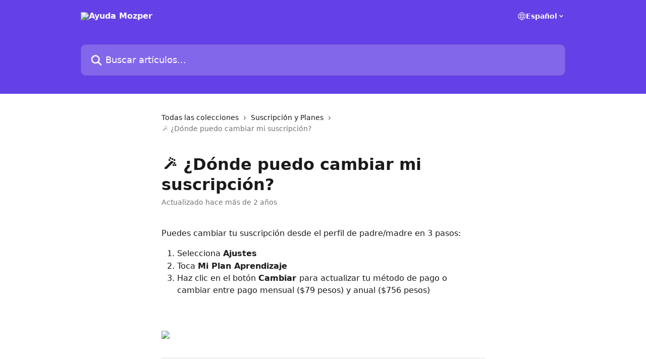

--- FILE ---
content_type: text/html; charset=utf-8
request_url: https://ayuda.mozper.com/es/articles/7948774-donde-puedo-cambiar-mi-suscripcion
body_size: 11564
content:
<!DOCTYPE html><html lang="es"><head><meta charSet="utf-8" data-next-head=""/><title data-next-head="">🪄 ¿Dónde puedo cambiar mi suscripción? | Ayuda Mozper</title><meta property="og:title" content="🪄 ¿Dónde puedo cambiar mi suscripción? | Ayuda Mozper" data-next-head=""/><meta name="twitter:title" content="🪄 ¿Dónde puedo cambiar mi suscripción? | Ayuda Mozper" data-next-head=""/><meta property="og:description" content="" data-next-head=""/><meta name="twitter:description" content="" data-next-head=""/><meta name="description" content="" data-next-head=""/><meta property="og:type" content="article" data-next-head=""/><meta name="robots" content="all" data-next-head=""/><meta name="viewport" content="width=device-width, initial-scale=1" data-next-head=""/><link href="https://static.intercomassets.com/assets/educate/educate-favicon-64x64-at-2x-52016a3500a250d0b118c0a04ddd13b1a7364a27759483536dd1940bccdefc20.png" rel="icon" data-next-head=""/><link rel="canonical" href="https://ayuda.mozper.com/es/articles/7948774-donde-puedo-cambiar-mi-suscripcion" data-next-head=""/><link rel="alternate" href="https://ayuda.mozper.com/es/articles/7948774-donde-puedo-cambiar-mi-suscripcion" hrefLang="es" data-next-head=""/><link rel="alternate" href="https://ayuda.mozper.com/es/articles/7948774-donde-puedo-cambiar-mi-suscripcion" hrefLang="x-default" data-next-head=""/><link nonce="8CmdTVJdMB5XQh+FvLKg9Xk5Gz4cikL4EK0wZamZVbU=" rel="preload" href="https://static.intercomassets.com/_next/static/css/3141721a1e975790.css" as="style"/><link nonce="8CmdTVJdMB5XQh+FvLKg9Xk5Gz4cikL4EK0wZamZVbU=" rel="stylesheet" href="https://static.intercomassets.com/_next/static/css/3141721a1e975790.css" data-n-g=""/><noscript data-n-css="8CmdTVJdMB5XQh+FvLKg9Xk5Gz4cikL4EK0wZamZVbU="></noscript><script defer="" nonce="8CmdTVJdMB5XQh+FvLKg9Xk5Gz4cikL4EK0wZamZVbU=" nomodule="" src="https://static.intercomassets.com/_next/static/chunks/polyfills-42372ed130431b0a.js"></script><script defer="" src="https://static.intercomassets.com/_next/static/chunks/7506.a4d4b38169fb1abb.js" nonce="8CmdTVJdMB5XQh+FvLKg9Xk5Gz4cikL4EK0wZamZVbU="></script><script src="https://static.intercomassets.com/_next/static/chunks/webpack-bddfdcefc2f9fcc5.js" nonce="8CmdTVJdMB5XQh+FvLKg9Xk5Gz4cikL4EK0wZamZVbU=" defer=""></script><script src="https://static.intercomassets.com/_next/static/chunks/framework-1f1b8d38c1d86c61.js" nonce="8CmdTVJdMB5XQh+FvLKg9Xk5Gz4cikL4EK0wZamZVbU=" defer=""></script><script src="https://static.intercomassets.com/_next/static/chunks/main-867d51f9867933e7.js" nonce="8CmdTVJdMB5XQh+FvLKg9Xk5Gz4cikL4EK0wZamZVbU=" defer=""></script><script src="https://static.intercomassets.com/_next/static/chunks/pages/_app-48cb5066bcd6f6c7.js" nonce="8CmdTVJdMB5XQh+FvLKg9Xk5Gz4cikL4EK0wZamZVbU=" defer=""></script><script src="https://static.intercomassets.com/_next/static/chunks/d0502abb-aa607f45f5026044.js" nonce="8CmdTVJdMB5XQh+FvLKg9Xk5Gz4cikL4EK0wZamZVbU=" defer=""></script><script src="https://static.intercomassets.com/_next/static/chunks/6190-ef428f6633b5a03f.js" nonce="8CmdTVJdMB5XQh+FvLKg9Xk5Gz4cikL4EK0wZamZVbU=" defer=""></script><script src="https://static.intercomassets.com/_next/static/chunks/5729-6d79ddfe1353a77c.js" nonce="8CmdTVJdMB5XQh+FvLKg9Xk5Gz4cikL4EK0wZamZVbU=" defer=""></script><script src="https://static.intercomassets.com/_next/static/chunks/296-7834dcf3444315af.js" nonce="8CmdTVJdMB5XQh+FvLKg9Xk5Gz4cikL4EK0wZamZVbU=" defer=""></script><script src="https://static.intercomassets.com/_next/static/chunks/4835-9db7cd232aae5617.js" nonce="8CmdTVJdMB5XQh+FvLKg9Xk5Gz4cikL4EK0wZamZVbU=" defer=""></script><script src="https://static.intercomassets.com/_next/static/chunks/2735-8954effe331a5dbf.js" nonce="8CmdTVJdMB5XQh+FvLKg9Xk5Gz4cikL4EK0wZamZVbU=" defer=""></script><script src="https://static.intercomassets.com/_next/static/chunks/pages/%5BhelpCenterIdentifier%5D/%5Blocale%5D/articles/%5BarticleSlug%5D-cb17d809302ca462.js" nonce="8CmdTVJdMB5XQh+FvLKg9Xk5Gz4cikL4EK0wZamZVbU=" defer=""></script><script src="https://static.intercomassets.com/_next/static/owCM6oqJUAqxAIiAh7wdD/_buildManifest.js" nonce="8CmdTVJdMB5XQh+FvLKg9Xk5Gz4cikL4EK0wZamZVbU=" defer=""></script><script src="https://static.intercomassets.com/_next/static/owCM6oqJUAqxAIiAh7wdD/_ssgManifest.js" nonce="8CmdTVJdMB5XQh+FvLKg9Xk5Gz4cikL4EK0wZamZVbU=" defer=""></script><meta name="sentry-trace" content="8a9fb7d339b59141224469223d0d2a4d-70974a2513c94a16-0"/><meta name="baggage" content="sentry-environment=production,sentry-release=26d76f7c84b09204ce798b2e4a56b669913ab165,sentry-public_key=187f842308a64dea9f1f64d4b1b9c298,sentry-trace_id=8a9fb7d339b59141224469223d0d2a4d,sentry-org_id=2129,sentry-sampled=false,sentry-sample_rand=0.7314463425598031,sentry-sample_rate=0"/><style id="__jsx-3386930779">:root{--body-bg: rgb(255, 255, 255);
--body-image: none;
--body-bg-rgb: 255, 255, 255;
--body-border: rgb(230, 230, 230);
--body-primary-color: #1a1a1a;
--body-secondary-color: #737373;
--body-reaction-bg: rgb(242, 242, 242);
--body-reaction-text-color: rgb(64, 64, 64);
--body-toc-active-border: #737373;
--body-toc-inactive-border: #f2f2f2;
--body-toc-inactive-color: #737373;
--body-toc-active-font-weight: 400;
--body-table-border: rgb(204, 204, 204);
--body-color: hsl(0, 0%, 0%);
--footer-bg: rgb(255, 255, 255);
--footer-image: none;
--footer-border: rgb(230, 230, 230);
--footer-color: hsl(253, 77%, 58%);
--header-bg: rgb(100, 65, 230);
--header-image: none;
--header-color: hsl(0, 0%, 100%);
--collection-card-bg: rgb(255, 255, 255);
--collection-card-image: none;
--collection-card-color: hsl(253, 77%, 58%);
--card-bg: rgb(255, 255, 255);
--card-border-color: rgb(230, 230, 230);
--card-border-inner-radius: 6px;
--card-border-radius: 8px;
--card-shadow: 0 1px 2px 0 rgb(0 0 0 / 0.05);
--search-bar-border-radius: 10px;
--search-bar-width: 100%;
--ticket-blue-bg-color: #dce1f9;
--ticket-blue-text-color: #334bfa;
--ticket-green-bg-color: #d7efdc;
--ticket-green-text-color: #0f7134;
--ticket-orange-bg-color: #ffebdb;
--ticket-orange-text-color: #b24d00;
--ticket-red-bg-color: #ffdbdb;
--ticket-red-text-color: #df2020;
--header-height: 405px;
--header-subheader-background-color: ;
--header-subheader-font-color: ;
--content-block-color: hsl(0, 0%, 0%);
--content-block-button-color: hsl(0, 0%, 0%);
--content-block-button-radius: nullpx;
--primary-color: hsl(253, 77%, 58%);
--primary-color-alpha-10: hsla(253, 77%, 58%, 0.1);
--primary-color-alpha-60: hsla(253, 77%, 58%, 0.6);
--text-on-primary-color: #ffffff}</style><style id="__jsx-1611979459">:root{--font-family-primary: system-ui, "Segoe UI", "Roboto", "Helvetica", "Arial", sans-serif, "Apple Color Emoji", "Segoe UI Emoji", "Segoe UI Symbol"}</style><style id="__jsx-2466147061">:root{--font-family-secondary: system-ui, "Segoe UI", "Roboto", "Helvetica", "Arial", sans-serif, "Apple Color Emoji", "Segoe UI Emoji", "Segoe UI Symbol"}</style><style id="__jsx-cf6f0ea00fa5c760">.fade-background.jsx-cf6f0ea00fa5c760{background:radial-gradient(333.38%100%at 50%0%,rgba(var(--body-bg-rgb),0)0%,rgba(var(--body-bg-rgb),.00925356)11.67%,rgba(var(--body-bg-rgb),.0337355)21.17%,rgba(var(--body-bg-rgb),.0718242)28.85%,rgba(var(--body-bg-rgb),.121898)35.03%,rgba(var(--body-bg-rgb),.182336)40.05%,rgba(var(--body-bg-rgb),.251516)44.25%,rgba(var(--body-bg-rgb),.327818)47.96%,rgba(var(--body-bg-rgb),.409618)51.51%,rgba(var(--body-bg-rgb),.495297)55.23%,rgba(var(--body-bg-rgb),.583232)59.47%,rgba(var(--body-bg-rgb),.671801)64.55%,rgba(var(--body-bg-rgb),.759385)70.81%,rgba(var(--body-bg-rgb),.84436)78.58%,rgba(var(--body-bg-rgb),.9551)88.2%,rgba(var(--body-bg-rgb),1)100%),var(--header-image),var(--header-bg);background-size:cover;background-position-x:center}</style><style id="__jsx-4bed0c08ce36899e">.article_body a:not(.intercom-h2b-button){color:var(--primary-color)}article a.intercom-h2b-button{background-color:var(--primary-color);border:0}.zendesk-article table{overflow-x:scroll!important;display:block!important;height:auto!important}.intercom-interblocks-unordered-nested-list ul,.intercom-interblocks-ordered-nested-list ol{margin-top:16px;margin-bottom:16px}.intercom-interblocks-unordered-nested-list ul .intercom-interblocks-unordered-nested-list ul,.intercom-interblocks-unordered-nested-list ul .intercom-interblocks-ordered-nested-list ol,.intercom-interblocks-ordered-nested-list ol .intercom-interblocks-ordered-nested-list ol,.intercom-interblocks-ordered-nested-list ol .intercom-interblocks-unordered-nested-list ul{margin-top:0;margin-bottom:0}.intercom-interblocks-image a:focus{outline-offset:3px}</style></head><body><div id="__next"><div dir="ltr" class="h-full w-full"><a href="#main-content" class="sr-only font-bold text-header-color focus:not-sr-only focus:absolute focus:left-4 focus:top-4 focus:z-50" aria-roledescription="Enlace, Pulse control-opción-flecha derecha para salir">Ir al contenido principal</a><main class="header__lite"><header id="header" data-testid="header" class="jsx-cf6f0ea00fa5c760 flex flex-col text-header-color"><div class="jsx-cf6f0ea00fa5c760 relative flex grow flex-col mb-9 bg-header-bg bg-header-image bg-cover bg-center pb-9"><div id="sr-announcement" aria-live="polite" class="jsx-cf6f0ea00fa5c760 sr-only"></div><div class="jsx-cf6f0ea00fa5c760 flex h-full flex-col items-center marker:shrink-0"><section class="relative flex w-full flex-col mb-6 pb-6"><div class="header__meta_wrapper flex justify-center px-5 pt-6 leading-none sm:px-10"><div class="flex items-center w-240" data-testid="subheader-container"><div class="mo__body header__site_name"><div class="header__logo"><a href="/es/"><img src="https://downloads.intercomcdn.com/i/o/404477/33cedc920d73e0bf5c5bece4/f2a838a6b9dce44d4690d80baef19257.png" height="508" alt="Ayuda Mozper"/></a></div></div><div><div class="flex items-center font-semibold"><div class="flex items-center md:hidden" data-testid="small-screen-children"><button class="flex items-center border-none bg-transparent px-1.5" data-testid="hamburger-menu-button" aria-label="Abrir menú"><svg width="24" height="24" viewBox="0 0 16 16" xmlns="http://www.w3.org/2000/svg" class="fill-current"><path d="M1.86861 2C1.38889 2 1 2.3806 1 2.85008C1 3.31957 1.38889 3.70017 1.86861 3.70017H14.1314C14.6111 3.70017 15 3.31957 15 2.85008C15 2.3806 14.6111 2 14.1314 2H1.86861Z"></path><path d="M1 8C1 7.53051 1.38889 7.14992 1.86861 7.14992H14.1314C14.6111 7.14992 15 7.53051 15 8C15 8.46949 14.6111 8.85008 14.1314 8.85008H1.86861C1.38889 8.85008 1 8.46949 1 8Z"></path><path d="M1 13.1499C1 12.6804 1.38889 12.2998 1.86861 12.2998H14.1314C14.6111 12.2998 15 12.6804 15 13.1499C15 13.6194 14.6111 14 14.1314 14H1.86861C1.38889 14 1 13.6194 1 13.1499Z"></path></svg></button><div class="fixed right-0 top-0 z-50 h-full w-full hidden" data-testid="hamburger-menu"><div class="flex h-full w-full justify-end bg-black bg-opacity-30"><div class="flex h-fit w-full flex-col bg-white opacity-100 sm:h-full sm:w-1/2"><button class="text-body-font flex items-center self-end border-none bg-transparent pr-6 pt-6" data-testid="hamburger-menu-close-button" aria-label="Cerrar menú"><svg width="24" height="24" viewBox="0 0 16 16" xmlns="http://www.w3.org/2000/svg"><path d="M3.5097 3.5097C3.84165 3.17776 4.37984 3.17776 4.71178 3.5097L7.99983 6.79775L11.2879 3.5097C11.6198 3.17776 12.158 3.17776 12.49 3.5097C12.8219 3.84165 12.8219 4.37984 12.49 4.71178L9.20191 7.99983L12.49 11.2879C12.8219 11.6198 12.8219 12.158 12.49 12.49C12.158 12.8219 11.6198 12.8219 11.2879 12.49L7.99983 9.20191L4.71178 12.49C4.37984 12.8219 3.84165 12.8219 3.5097 12.49C3.17776 12.158 3.17776 11.6198 3.5097 11.2879L6.79775 7.99983L3.5097 4.71178C3.17776 4.37984 3.17776 3.84165 3.5097 3.5097Z"></path></svg></button><nav class="flex flex-col pl-4 text-black"><div class="relative cursor-pointer has-[:focus]:outline"><select class="peer absolute z-10 block h-6 w-full cursor-pointer opacity-0 md:text-base" aria-label="Cambiar idioma" id="language-selector"><option value="/es/articles/7948774-donde-puedo-cambiar-mi-suscripcion" class="text-black" selected="">Español</option></select><div class="mb-10 ml-5 flex items-center gap-1 text-md hover:opacity-80 peer-hover:opacity-80 md:m-0 md:ml-3 md:text-base" aria-hidden="true"><svg id="locale-picker-globe" width="16" height="16" viewBox="0 0 16 16" fill="none" xmlns="http://www.w3.org/2000/svg" class="shrink-0" aria-hidden="true"><path d="M8 15C11.866 15 15 11.866 15 8C15 4.13401 11.866 1 8 1C4.13401 1 1 4.13401 1 8C1 11.866 4.13401 15 8 15Z" stroke="currentColor" stroke-linecap="round" stroke-linejoin="round"></path><path d="M8 15C9.39949 15 10.534 11.866 10.534 8C10.534 4.13401 9.39949 1 8 1C6.60051 1 5.466 4.13401 5.466 8C5.466 11.866 6.60051 15 8 15Z" stroke="currentColor" stroke-linecap="round" stroke-linejoin="round"></path><path d="M1.448 5.75989H14.524" stroke="currentColor" stroke-linecap="round" stroke-linejoin="round"></path><path d="M1.448 10.2402H14.524" stroke="currentColor" stroke-linecap="round" stroke-linejoin="round"></path></svg>Español<svg id="locale-picker-arrow" width="16" height="16" viewBox="0 0 16 16" fill="none" xmlns="http://www.w3.org/2000/svg" class="shrink-0" aria-hidden="true"><path d="M5 6.5L8.00093 9.5L11 6.50187" stroke="currentColor" stroke-width="1.5" stroke-linecap="round" stroke-linejoin="round"></path></svg></div></div></nav></div></div></div></div><nav class="hidden items-center md:flex" data-testid="large-screen-children"><div class="relative cursor-pointer has-[:focus]:outline"><select class="peer absolute z-10 block h-6 w-full cursor-pointer opacity-0 md:text-base" aria-label="Cambiar idioma" id="language-selector"><option value="/es/articles/7948774-donde-puedo-cambiar-mi-suscripcion" class="text-black" selected="">Español</option></select><div class="mb-10 ml-5 flex items-center gap-1 text-md hover:opacity-80 peer-hover:opacity-80 md:m-0 md:ml-3 md:text-base" aria-hidden="true"><svg id="locale-picker-globe" width="16" height="16" viewBox="0 0 16 16" fill="none" xmlns="http://www.w3.org/2000/svg" class="shrink-0" aria-hidden="true"><path d="M8 15C11.866 15 15 11.866 15 8C15 4.13401 11.866 1 8 1C4.13401 1 1 4.13401 1 8C1 11.866 4.13401 15 8 15Z" stroke="currentColor" stroke-linecap="round" stroke-linejoin="round"></path><path d="M8 15C9.39949 15 10.534 11.866 10.534 8C10.534 4.13401 9.39949 1 8 1C6.60051 1 5.466 4.13401 5.466 8C5.466 11.866 6.60051 15 8 15Z" stroke="currentColor" stroke-linecap="round" stroke-linejoin="round"></path><path d="M1.448 5.75989H14.524" stroke="currentColor" stroke-linecap="round" stroke-linejoin="round"></path><path d="M1.448 10.2402H14.524" stroke="currentColor" stroke-linecap="round" stroke-linejoin="round"></path></svg>Español<svg id="locale-picker-arrow" width="16" height="16" viewBox="0 0 16 16" fill="none" xmlns="http://www.w3.org/2000/svg" class="shrink-0" aria-hidden="true"><path d="M5 6.5L8.00093 9.5L11 6.50187" stroke="currentColor" stroke-width="1.5" stroke-linecap="round" stroke-linejoin="round"></path></svg></div></div></nav></div></div></div></div></section><section class="relative mx-5 flex h-full w-full flex-col items-center px-5 sm:px-10"><div class="flex h-full max-w-full flex-col w-240" data-testid="main-header-container"><div id="search-bar" class="relative w-full"><form action="/es/" autoComplete="off"><div class="flex w-full flex-col"><div class="relative flex w-full sm:w-search-bar"><label for="search-input" class="sr-only">Buscar artículos...</label><input id="search-input" type="text" autoComplete="off" class="peer w-full rounded-search-bar border border-black-alpha-8 bg-white-alpha-20 p-4 ps-12 font-secondary text-lg text-header-color shadow-search-bar outline-none transition ease-linear placeholder:text-header-color hover:bg-white-alpha-27 hover:shadow-search-bar-hover focus:border-transparent focus:bg-white focus:text-black-10 focus:shadow-search-bar-focused placeholder:focus:text-black-45" placeholder="Buscar artículos..." name="q" aria-label="Buscar artículos..." value=""/><div class="absolute inset-y-0 start-0 flex items-center fill-header-color peer-focus-visible:fill-black-45 pointer-events-none ps-5"><svg width="22" height="21" viewBox="0 0 22 21" xmlns="http://www.w3.org/2000/svg" class="fill-inherit" aria-hidden="true"><path fill-rule="evenodd" clip-rule="evenodd" d="M3.27485 8.7001C3.27485 5.42781 5.92757 2.7751 9.19985 2.7751C12.4721 2.7751 15.1249 5.42781 15.1249 8.7001C15.1249 11.9724 12.4721 14.6251 9.19985 14.6251C5.92757 14.6251 3.27485 11.9724 3.27485 8.7001ZM9.19985 0.225098C4.51924 0.225098 0.724854 4.01948 0.724854 8.7001C0.724854 13.3807 4.51924 17.1751 9.19985 17.1751C11.0802 17.1751 12.8176 16.5627 14.2234 15.5265L19.0981 20.4013C19.5961 20.8992 20.4033 20.8992 20.9013 20.4013C21.3992 19.9033 21.3992 19.0961 20.9013 18.5981L16.0264 13.7233C17.0625 12.3176 17.6749 10.5804 17.6749 8.7001C17.6749 4.01948 13.8805 0.225098 9.19985 0.225098Z"></path></svg></div></div></div></form></div></div></section></div></div></header><div class="z-1 flex shrink-0 grow basis-auto justify-center px-5 sm:px-10"><section data-testid="main-content" id="main-content" class="max-w-full w-240"><section data-testid="article-section" class="section section__article"><div class="justify-center flex"><div class="relative z-3 w-full lg:max-w-160 "><div class="flex pb-6 max-md:pb-2 lg:max-w-160"><div tabindex="-1" class="focus:outline-none"><div class="flex flex-wrap items-baseline pb-4 text-base" tabindex="0" role="navigation" aria-label="Ruta"><a href="/es/" class="pr-2 text-body-primary-color no-underline hover:text-body-secondary-color">Todas las colecciones</a><div class="pr-2" aria-hidden="true"><svg width="6" height="10" viewBox="0 0 6 10" class="block h-2 w-2 fill-body-secondary-color rtl:rotate-180" xmlns="http://www.w3.org/2000/svg"><path fill-rule="evenodd" clip-rule="evenodd" d="M0.648862 0.898862C0.316916 1.23081 0.316916 1.769 0.648862 2.10094L3.54782 4.9999L0.648862 7.89886C0.316916 8.23081 0.316917 8.769 0.648862 9.10094C0.980808 9.43289 1.519 9.43289 1.85094 9.10094L5.35094 5.60094C5.68289 5.269 5.68289 4.73081 5.35094 4.39886L1.85094 0.898862C1.519 0.566916 0.980807 0.566916 0.648862 0.898862Z"></path></svg></div><a href="https://ayuda.mozper.com/es/collections/3920698-suscripcion-y-planes" class="pr-2 text-body-primary-color no-underline hover:text-body-secondary-color" data-testid="breadcrumb-0">Suscripción y Planes</a><div class="pr-2" aria-hidden="true"><svg width="6" height="10" viewBox="0 0 6 10" class="block h-2 w-2 fill-body-secondary-color rtl:rotate-180" xmlns="http://www.w3.org/2000/svg"><path fill-rule="evenodd" clip-rule="evenodd" d="M0.648862 0.898862C0.316916 1.23081 0.316916 1.769 0.648862 2.10094L3.54782 4.9999L0.648862 7.89886C0.316916 8.23081 0.316917 8.769 0.648862 9.10094C0.980808 9.43289 1.519 9.43289 1.85094 9.10094L5.35094 5.60094C5.68289 5.269 5.68289 4.73081 5.35094 4.39886L1.85094 0.898862C1.519 0.566916 0.980807 0.566916 0.648862 0.898862Z"></path></svg></div><div class="text-body-secondary-color">🪄 ¿Dónde puedo cambiar mi suscripción?</div></div></div></div><div class=""><div class="article intercom-force-break"><div class="mb-10 max-lg:mb-6"><div class="flex flex-col gap-4"><div class="flex flex-col"><h1 class="mb-1 font-primary text-2xl font-bold leading-10 text-body-primary-color">🪄 ¿Dónde puedo cambiar mi suscripción?</h1></div><div class="avatar"><div class="avatar__info -mt-0.5 text-base"><span class="text-body-secondary-color"> <!-- -->Actualizado hace más de 2 años</span></div></div></div></div><div class="jsx-4bed0c08ce36899e "><div class="jsx-4bed0c08ce36899e article_body"><article class="jsx-4bed0c08ce36899e "><div class="intercom-interblocks-paragraph no-margin intercom-interblocks-align-left"><p>Puedes cambiar tu suscripción desde el perfil de padre/madre en 3 pasos:</p></div><div class="intercom-interblocks-ordered-nested-list"><ol><li><div class="intercom-interblocks-paragraph no-margin intercom-interblocks-align-left"><p>Selecciona <b>Ajustes</b></p></div></li><li><div class="intercom-interblocks-paragraph no-margin intercom-interblocks-align-left"><p>Toca <b>Mi Plan Aprendizaje</b></p></div></li><li><div class="intercom-interblocks-paragraph no-margin intercom-interblocks-align-left"><p>Haz clic en el botón <b>Cambiar </b>para actualizar tu método de pago o cambiar entre pago mensual ($79 pesos) y anual ($756 pesos) </p></div><div class="intercom-interblocks-paragraph no-margin intercom-interblocks-align-left"><p> </p></div></li></ol></div><div class="intercom-interblocks-paragraph no-margin intercom-interblocks-align-left"><p> </p></div><div class="intercom-interblocks-image intercom-interblocks-align-left"><a href="https://downloads.intercomcdn.com/i/o/750722201/8839a2d1c598de68085090fa/Cambiar+suscripci%C3%B3n.gif?expires=1768736700&amp;signature=8e9bba660750c5320247a3ffd49ddf97a5320945d3241ae02af5bbbf865ee6bd&amp;req=cyUnEct8n4FeFb4f3HP0gKE29Vvu3zm0Ooz3qbAOaNAT91BoOvm2mIiuzeGf%0ArJ3POy%2BM6ZGdfXkODQ%3D%3D%0A" target="_blank" rel="noreferrer nofollow noopener"><img src="https://downloads.intercomcdn.com/i/o/750722201/8839a2d1c598de68085090fa/Cambiar+suscripci%C3%B3n.gif?expires=1768736700&amp;signature=8e9bba660750c5320247a3ffd49ddf97a5320945d3241ae02af5bbbf865ee6bd&amp;req=cyUnEct8n4FeFb4f3HP0gKE29Vvu3zm0Ooz3qbAOaNAT91BoOvm2mIiuzeGf%0ArJ3POy%2BM6ZGdfXkODQ%3D%3D%0A" width="864" height="864"/></a></div></article></div></div></div></div><div class="intercom-reaction-picker -mb-4 -ml-4 -mr-4 mt-6 rounded-card sm:-mb-2 sm:-ml-1 sm:-mr-1 sm:mt-8" role="group" aria-label="formulario de comentarios"><div class="intercom-reaction-prompt">¿Ha quedado contestada tu pregunta?</div><div class="intercom-reactions-container"><button class="intercom-reaction" aria-label="Reacción: decepcionado/a" tabindex="0" data-reaction-text="disappointed" aria-pressed="false"><span title="Decepcionado/a">😞</span></button><button class="intercom-reaction" aria-label="Reacción: imparcial" tabindex="0" data-reaction-text="neutral" aria-pressed="false"><span title="Imparcial">😐</span></button><button class="intercom-reaction" aria-label="Reacción: sonriente" tabindex="0" data-reaction-text="smiley" aria-pressed="false"><span title="Sonriente">😃</span></button></div></div></div></div></section></section></div><footer id="footer" class="mt-24 shrink-0 bg-footer-bg px-0 py-12 text-left text-base text-footer-color"><div class="shrink-0 grow basis-auto px-5 sm:px-10"><div class="mx-auto max-w-240 sm:w-auto"><div><div class="text-center" data-testid="simple-footer-layout"><div class="align-middle text-lg text-footer-color"><a class="no-underline" href="/es/"><img data-testid="logo-img" src="https://downloads.intercomcdn.com/i/o/404477/33cedc920d73e0bf5c5bece4/f2a838a6b9dce44d4690d80baef19257.png" alt="Ayuda Mozper" class="max-h-8 contrast-80 inline"/></a></div><div class="mt-10 flex justify-center"><div class="flex items-center text-sm" data-testid="intercom-advert-branding"><svg width="14" height="14" viewBox="0 0 16 16" fill="none" xmlns="http://www.w3.org/2000/svg"><title>Intercom</title><g clip-path="url(#clip0_1870_86937)"><path d="M14 0H2C0.895 0 0 0.895 0 2V14C0 15.105 0.895 16 2 16H14C15.105 16 16 15.105 16 14V2C16 0.895 15.105 0 14 0ZM10.133 3.02C10.133 2.727 10.373 2.49 10.667 2.49C10.961 2.49 11.2 2.727 11.2 3.02V10.134C11.2 10.428 10.96 10.667 10.667 10.667C10.372 10.667 10.133 10.427 10.133 10.134V3.02ZM7.467 2.672C7.467 2.375 7.705 2.132 8 2.132C8.294 2.132 8.533 2.375 8.533 2.672V10.484C8.533 10.781 8.293 11.022 8 11.022C7.705 11.022 7.467 10.782 7.467 10.484V2.672ZM4.8 3.022C4.8 2.727 5.04 2.489 5.333 2.489C5.628 2.489 5.867 2.726 5.867 3.019V10.133C5.867 10.427 5.627 10.666 5.333 10.666C5.039 10.666 4.8 10.426 4.8 10.133V3.02V3.022ZM2.133 4.088C2.133 3.792 2.373 3.554 2.667 3.554C2.961 3.554 3.2 3.792 3.2 4.087V8.887C3.2 9.18 2.96 9.419 2.667 9.419C2.372 9.419 2.133 9.179 2.133 8.886V4.086V4.088ZM13.68 12.136C13.598 12.206 11.622 13.866 8 13.866C4.378 13.866 2.402 12.206 2.32 12.136C2.096 11.946 2.07 11.608 2.262 11.384C2.452 11.161 2.789 11.134 3.012 11.324C3.044 11.355 4.808 12.8 8 12.8C11.232 12.8 12.97 11.343 12.986 11.328C13.209 11.138 13.546 11.163 13.738 11.386C13.93 11.61 13.904 11.946 13.68 12.138V12.136ZM13.867 8.886C13.867 9.181 13.627 9.42 13.333 9.42C13.039 9.42 12.8 9.18 12.8 8.887V4.087C12.8 3.791 13.04 3.553 13.333 3.553C13.628 3.553 13.867 3.791 13.867 4.086V8.886Z" class="fill-current"></path></g><defs><clipPath id="clip0_1870_86937"><rect width="16" height="16" fill="none"></rect></clipPath></defs></svg><a href="https://www.intercom.com/intercom-link?company=Mozper+Mexico&amp;solution=customer-support&amp;utm_campaign=intercom-link&amp;utm_content=We+run+on+Intercom&amp;utm_medium=help-center&amp;utm_referrer=https%3A%2F%2Fayuda.mozper.com%2Fes%2Farticles%2F7948774-donde-puedo-cambiar-mi-suscripcion&amp;utm_source=desktop-web" class="pl-2 align-middle no-underline">Funcionamos con Intercom</a></div></div></div></div></div></div></footer></main></div></div><script id="__NEXT_DATA__" type="application/json" nonce="8CmdTVJdMB5XQh+FvLKg9Xk5Gz4cikL4EK0wZamZVbU=">{"props":{"pageProps":{"app":{"id":"gh3vfdbk","messengerUrl":"https://widget.intercom.io/widget/gh3vfdbk","name":"Mozper Mexico","poweredByIntercomUrl":"https://www.intercom.com/intercom-link?company=Mozper+Mexico\u0026solution=customer-support\u0026utm_campaign=intercom-link\u0026utm_content=We+run+on+Intercom\u0026utm_medium=help-center\u0026utm_referrer=https%3A%2F%2Fayuda.mozper.com%2Fes%2Farticles%2F7948774-donde-puedo-cambiar-mi-suscripcion\u0026utm_source=desktop-web","features":{"consentBannerBeta":false,"customNotFoundErrorMessage":false,"disableFontPreloading":false,"disableNoMarginClassTransformation":false,"finOnHelpCenter":false,"hideIconsWithBackgroundImages":false,"messengerCustomFonts":false}},"helpCenterSite":{"customDomain":"ayuda.mozper.com","defaultLocale":"es","disableBranding":false,"externalLoginName":"","externalLoginUrl":null,"footerContactDetails":null,"footerLinks":{"custom":[],"socialLinks":[],"linkGroups":[]},"headerLinks":[],"homeCollectionCols":2,"googleAnalyticsTrackingId":"UA-148451856-1","googleTagManagerId":null,"pathPrefixForCustomDomain":null,"seoIndexingEnabled":true,"helpCenterId":3611024,"url":"https://ayuda.mozper.com","customizedFooterTextContent":null,"consentBannerConfig":null,"canInjectCustomScripts":false,"scriptSection":1,"customScriptFilesExist":false},"localeLinks":[{"id":"es","absoluteUrl":"https://ayuda.mozper.com/es/articles/7948774-donde-puedo-cambiar-mi-suscripcion","available":true,"name":"Español","selected":true,"url":"/es/articles/7948774-donde-puedo-cambiar-mi-suscripcion"}],"requestContext":{"articleSource":null,"academy":false,"canonicalUrl":"https://ayuda.mozper.com/es/articles/7948774-donde-puedo-cambiar-mi-suscripcion","headerless":false,"isDefaultDomainRequest":false,"nonce":"8CmdTVJdMB5XQh+FvLKg9Xk5Gz4cikL4EK0wZamZVbU=","rootUrl":"/es/","sheetUserCipher":null,"type":"help-center"},"theme":{"color":"6441E6","siteName":"Ayuda Mozper","headline":"Consejos y respuestas del equipo de Mozper","headerFontColor":"ffffff","logo":"https://downloads.intercomcdn.com/i/o/404477/33cedc920d73e0bf5c5bece4/f2a838a6b9dce44d4690d80baef19257.png","logoHeight":"508","header":null,"favicon":"https://static.intercomassets.com/assets/educate/educate-favicon-64x64-at-2x-52016a3500a250d0b118c0a04ddd13b1a7364a27759483536dd1940bccdefc20.png","locale":"es","homeUrl":"https://www.mozper.com/mx/","social":null,"urlPrefixForDefaultDomain":"https://intercom.help/mozper-mx","customDomain":"ayuda.mozper.com","customDomainUsesSsl":true,"customizationOptions":{"customizationType":1,"header":{"backgroundColor":"#6441E6","fontColor":"#ffffff","fadeToEdge":true,"backgroundGradient":null,"backgroundImageId":null,"backgroundImageUrl":null},"body":{"backgroundColor":null,"fontColor":null,"fadeToEdge":null,"backgroundGradient":null,"backgroundImageId":null},"footer":{"backgroundColor":"#ffffff","fontColor":"#6441E6","fadeToEdge":null,"backgroundGradient":null,"backgroundImageId":null,"showRichTextField":false},"layout":{"homePage":{"blocks":[{"type":"tickets-portal-link","enabled":false},{"type":"collection-list","columns":2,"template":0}]},"collectionsPage":{"showArticleDescriptions":false},"articlePage":{},"searchPage":{}},"collectionCard":{"global":{"backgroundColor":null,"fontColor":null,"fadeToEdge":null,"backgroundGradient":null,"backgroundImageId":null,"showIcons":true,"backgroundImageUrl":null},"collections":[]},"global":{"font":{"customFontFaces":[],"primary":null,"secondary":null},"componentStyle":{"card":{"type":null,"borderRadius":null}},"namedComponents":{"header":{"subheader":{"enabled":false,"style":{"backgroundColor":null,"fontColor":null}},"style":{"height":null,"align":null,"justify":null}},"searchBar":{"style":{"width":null,"borderRadius":null}},"footer":{"type":0}},"brand":{"colors":[],"websiteUrl":""}},"contentBlock":{"blockStyle":{"backgroundColor":null,"fontColor":null,"fadeToEdge":null,"backgroundGradient":null,"backgroundImageId":null,"backgroundImageUrl":null},"buttonOptions":{"backgroundColor":null,"fontColor":null,"borderRadius":null},"isFullWidth":false}},"helpCenterName":"Ayuda Mozper","footerLogo":"https://downloads.intercomcdn.com/i/o/404477/33cedc920d73e0bf5c5bece4/f2a838a6b9dce44d4690d80baef19257.png","footerLogoHeight":"508","localisedInformation":{"contentBlock":null}},"user":{"userId":"62e7c335-fe0a-4b41-9610-84e4d71be08f","role":"visitor_role","country_code":null},"articleContent":{"articleId":"7948774","author":null,"blocks":[{"type":"paragraph","text":"Puedes cambiar tu suscripción desde el perfil de padre/madre en 3 pasos:","class":"no-margin"},{"type":"orderedNestedList","text":"1. Selecciona \u003cb\u003eAjustes\u003c/b\u003e\n2. Toca \u003cb\u003eMi Plan Aprendizaje\u003c/b\u003e\n3. Haz clic en el botón \u003cb\u003eCambiar \u003c/b\u003epara actualizar tu método de pago o cambiar entre pago mensual ($79 pesos) y anual ($756 pesos) \n    ","items":[{"content":[{"type":"paragraph","text":"Selecciona \u003cb\u003eAjustes\u003c/b\u003e","class":"no-margin"}]},{"content":[{"type":"paragraph","text":"Toca \u003cb\u003eMi Plan Aprendizaje\u003c/b\u003e","class":"no-margin"}]},{"content":[{"type":"paragraph","text":"Haz clic en el botón \u003cb\u003eCambiar \u003c/b\u003epara actualizar tu método de pago o cambiar entre pago mensual ($79 pesos) y anual ($756 pesos) ","class":"no-margin"},{"type":"paragraph","text":" ","class":"no-margin"}]}]},{"type":"paragraph","text":" ","class":"no-margin"},{"type":"image","url":"https://downloads.intercomcdn.com/i/o/750722201/8839a2d1c598de68085090fa/Cambiar+suscripci%C3%B3n.gif?expires=1768736700\u0026signature=8e9bba660750c5320247a3ffd49ddf97a5320945d3241ae02af5bbbf865ee6bd\u0026req=cyUnEct8n4FeFb4f3HP0gKE29Vvu3zm0Ooz3qbAOaNAT91BoOvm2mIiuzeGf%0ArJ3POy%2BM6ZGdfXkODQ%3D%3D%0A","width":864,"height":864}],"collectionId":"3920698","description":"","id":"7867893","lastUpdated":"Actualizado hace más de 2 años","relatedArticles":null,"targetUserType":"everyone","title":"🪄 ¿Dónde puedo cambiar mi suscripción?","showTableOfContents":true,"synced":false,"isStandaloneApp":false},"breadcrumbs":[{"url":"https://ayuda.mozper.com/es/collections/3920698-suscripcion-y-planes","name":"Suscripción y Planes"}],"selectedReaction":null,"showReactions":true,"themeCSSCustomProperties":{"--body-bg":"rgb(255, 255, 255)","--body-image":"none","--body-bg-rgb":"255, 255, 255","--body-border":"rgb(230, 230, 230)","--body-primary-color":"#1a1a1a","--body-secondary-color":"#737373","--body-reaction-bg":"rgb(242, 242, 242)","--body-reaction-text-color":"rgb(64, 64, 64)","--body-toc-active-border":"#737373","--body-toc-inactive-border":"#f2f2f2","--body-toc-inactive-color":"#737373","--body-toc-active-font-weight":400,"--body-table-border":"rgb(204, 204, 204)","--body-color":"hsl(0, 0%, 0%)","--footer-bg":"rgb(255, 255, 255)","--footer-image":"none","--footer-border":"rgb(230, 230, 230)","--footer-color":"hsl(253, 77%, 58%)","--header-bg":"rgb(100, 65, 230)","--header-image":"none","--header-color":"hsl(0, 0%, 100%)","--collection-card-bg":"rgb(255, 255, 255)","--collection-card-image":"none","--collection-card-color":"hsl(253, 77%, 58%)","--card-bg":"rgb(255, 255, 255)","--card-border-color":"rgb(230, 230, 230)","--card-border-inner-radius":"6px","--card-border-radius":"8px","--card-shadow":"0 1px 2px 0 rgb(0 0 0 / 0.05)","--search-bar-border-radius":"10px","--search-bar-width":"100%","--ticket-blue-bg-color":"#dce1f9","--ticket-blue-text-color":"#334bfa","--ticket-green-bg-color":"#d7efdc","--ticket-green-text-color":"#0f7134","--ticket-orange-bg-color":"#ffebdb","--ticket-orange-text-color":"#b24d00","--ticket-red-bg-color":"#ffdbdb","--ticket-red-text-color":"#df2020","--header-height":"405px","--header-subheader-background-color":"","--header-subheader-font-color":"","--content-block-color":"hsl(0, 0%, 0%)","--content-block-button-color":"hsl(0, 0%, 0%)","--content-block-button-radius":"nullpx","--primary-color":"hsl(253, 77%, 58%)","--primary-color-alpha-10":"hsla(253, 77%, 58%, 0.1)","--primary-color-alpha-60":"hsla(253, 77%, 58%, 0.6)","--text-on-primary-color":"#ffffff"},"intl":{"defaultLocale":"es","locale":"es","messages":{"layout.skip_to_main_content":"Ir al contenido principal","layout.skip_to_main_content_exit":"Enlace, Pulse control-opción-flecha derecha para salir","article.attachment_icon":"Icono de adjunto","article.related_articles":"Artículos relacionados","article.written_by":"Escrito por \u003cb\u003e{author}\u003c/b\u003e","article.table_of_contents":"Índice de contenidos","breadcrumb.all_collections":"Todas las colecciones","breadcrumb.aria_label":"Ruta","collection.article_count.one":"{count} artículo","collection.article_count.other":"{count} artículos","collection.articles_heading":"Artículos","collection.sections_heading":"Colecciones","collection.written_by.one":"Escrito por \u003cb\u003e{author}\u003c/b\u003e","collection.written_by.two":"Escrito por \u003cb\u003e{author1}\u003c/b\u003e y \u003cb\u003e{author2}\u003c/b\u003e","collection.written_by.three":"Escrito por \u003cb\u003e{author1}\u003c/b\u003e, \u003cb\u003e{author2}\u003c/b\u003e y \u003cb\u003e{author3}\u003c/b\u003e","collection.written_by.four":"Escrito por \u003cb\u003e{author1}\u003c/b\u003e, \u003cb\u003e{author2}\u003c/b\u003e, \u003cb\u003e{author3}\u003c/b\u003e y 1 más","collection.written_by.other":"Escrito por \u003cb\u003e{author1}\u003c/b\u003e, \u003cb\u003e{author2}\u003c/b\u003e, \u003cb\u003e{author3}\u003c/b\u003e y {count} más","collection.by.one":"Por {author}","collection.by.two":"Por {author1} y 1 persona más","collection.by.other":"Por {author1} y {count} personas más","collection.by.count_one":"1 autor","collection.by.count_plural":"{count} autores","community_banner.tip":"Consejo","community_banner.label":"\u003cb\u003e¿Necesitas más ayuda?\u003c/b\u003e Recibe asistencia de nuestro {link}","community_banner.link_label":"Foro de la comunidad","community_banner.description":"Encuentra respuestas y obtén ayuda del servicio de Atención al cliente y de expertos de la comunidad de Intercom","header.headline":"Consejos y respuestas del equipo de {appName}","header.menu.open":"Abrir menú","header.menu.close":"Cerrar menú","locale_picker.aria_label":"Cambiar idioma","not_authorized.cta":"Prueba a enviarnos un mensaje o a iniciar sesión en {link}","not_found.title":"Oh, oh. Esa página no existe.","not_found.not_authorized":"No se puede cargar este artículo, es posible que tengas que iniciar sesión primero","not_found.try_searching":"Prueba a buscar tu respuesta o envíanos un mensaje.","tickets_portal_bad_request.title":"Sin acceso al portal de tickets","tickets_portal_bad_request.learn_more":"Más información","tickets_portal_bad_request.send_a_message":"Ponte en contacto con tu administrador.","no_articles.title":"Centro de ayuda vacío","no_articles.no_articles":"Este Centro de ayuda aún no tiene artículos ni colecciones.","preview.invalid_preview":"No hay vista previa disponible para {previewType}","reaction_picker.did_this_answer_your_question":"¿Ha quedado contestada tu pregunta?","reaction_picker.feedback_form_label":"formulario de comentarios","reaction_picker.reaction.disappointed.title":"Decepcionado/a","reaction_picker.reaction.disappointed.aria_label":"Reacción: decepcionado/a","reaction_picker.reaction.neutral.title":"Imparcial","reaction_picker.reaction.neutral.aria_label":"Reacción: imparcial","reaction_picker.reaction.smiley.title":"Sonriente","reaction_picker.reaction.smiley.aria_label":"Reacción: sonriente","search.box_placeholder_fin":"Haga una pregunta","search.box_placeholder":"Buscar artículos...","search.clear_search":"Borrar consulta de búsqueda","search.fin_card_ask_text":"Pregunte","search.fin_loading_title_1":"Pensando...","search.fin_loading_title_2":"Buscando en las fuentes...","search.fin_loading_title_3":"Analizando...","search.fin_card_description":"Encuentre la respuesta con Fin AI","search.fin_empty_state":"Fin AI no ha podido responder a tu pregunta. Intenta reformularla o preguntar otra cosa.","search.no_results":"No hemos encontrado ningún artículo para:","search.number_of_results":"{count} resultados de búsqueda encontrados","search.submit_btn":"Buscar artículos","search.successful":"Resultados de búsqueda para:","footer.powered_by":"Funcionamos con Intercom","footer.privacy.choice":"Sus opciones de privacidad","footer.social.facebook":"Facebook","footer.social.linkedin":"LinkedIn","footer.social.twitter":"Twitter","tickets.title":"Tickets","tickets.company_selector_option":"Tickets de {companyName}","tickets.all_states":"Todos los estados","tickets.filters.company_tickets":"Todos los tickets","tickets.filters.my_tickets":"Creados por mí","tickets.filters.all":"Todos","tickets.no_tickets_found":"No se ha encontrado ningún ticket","tickets.empty-state.generic.title":"No se ha encontrado ningún ticket","tickets.empty-state.generic.description":"Prueba a usar diferentes palabras clave o filtros.","tickets.empty-state.empty-own-tickets.title":"No hay tickets creados por ti","tickets.empty-state.empty-own-tickets.description":"Los tickets enviados por Messenger o por un agente de atención al cliente con el que mantengas una conversación aparecerán aquí.","tickets.empty-state.empty-q.description":"Prueba a usar diferentes palabras clave o comprobar si hay errores tipográficos.","tickets.navigation.home":"Inicio","tickets.navigation.tickets_portal":"Portal de tickets","tickets.navigation.ticket_details":"Ticket n.º {ticketId}","tickets.view_conversation":"Ver conversación","tickets.send_message":"Envíanos un mensaje","tickets.continue_conversation":"Continuar la conversación","tickets.avatar_image.image_alt":"Avatar de {firstName}","tickets.fields.id":"ID del ticket","tickets.fields.type":"Tipo de ticket","tickets.fields.title":"Título","tickets.fields.description":"Descripción","tickets.fields.created_by":"Creado por","tickets.fields.email_for_notification":"Recibirá una notificación aquí y por correo electrónico","tickets.fields.created_at":"Creado el","tickets.fields.sorting_updated_at":"Última actualización","tickets.fields.state":"Estado del ticket","tickets.fields.assignee":"Persona asignada","tickets.link-block.title":"Portal de tickets.","tickets.link-block.description":"Haz un seguimiento del progreso de todos los tickets relacionados con tu empresa.","tickets.states.submitted":"Enviado","tickets.states.in_progress":"En curso","tickets.states.waiting_on_customer":"Esperándote","tickets.states.resolved":"Resuelto","tickets.states.description.unassigned.submitted":"Nos encargaremos de ello muy pronto","tickets.states.description.assigned.submitted":"{assigneeName} se encargará de ello muy pronto","tickets.states.description.unassigned.in_progress":"Estamos en ello.","tickets.states.description.assigned.in_progress":"{assigneeName} está en ello.","tickets.states.description.unassigned.waiting_on_customer":"Necesitamos que nos facilites más información","tickets.states.description.assigned.waiting_on_customer":"{assigneeName} necesita más información","tickets.states.description.unassigned.resolved":"Hemos completado tu ticket","tickets.states.description.assigned.resolved":"{assigneeName} ha completado tu ticket","tickets.attributes.boolean.true":"Sí","tickets.attributes.boolean.false":"No","tickets.filter_any":"\u003cb\u003e{name}\u003c/b\u003e es cualquier","tickets.filter_single":"\u003cb\u003e{name}\u003c/b\u003e es {value}","tickets.filter_multiple":"\u003cb\u003e{name}\u003c/b\u003e es uno de {count}","tickets.no_options_found":"No se han encontrado opciones","tickets.filters.any_option":"Cualquiera","tickets.filters.state":"Estado","tickets.filters.type":"Tipo","tickets.filters.created_by":"Creado por","tickets.filters.assigned_to":"Asignado a","tickets.filters.created_on":"Creado el","tickets.filters.updated_on":"Actualizado el","tickets.filters.date_range.today":"Hoy","tickets.filters.date_range.yesterday":"Ayer","tickets.filters.date_range.last_week":"La semana pasada","tickets.filters.date_range.last_30_days":"Últimos 30 días","tickets.filters.date_range.last_90_days":"Últimos 90 días","tickets.filters.date_range.custom":"Personalizado","tickets.filters.date_range.apply_custom_range":"Aplicar","tickets.filters.date_range.custom_range.start_date":"De","tickets.filters.date_range.custom_range.end_date":"Para","tickets.filters.clear_filters":"Borrar filtros","cookie_banner.default_text":"Este sitio utiliza cookies y tecnologías similares (“cookies”) que son estrictamente necesarias para su funcionamiento. Nosotros y nuestros socios también desearíamos instalar cookies adicionales para activar las funciones de análisis del rendimiento del sitio, funcionalidad, publicidad y redes sociales. Consulta nuestra {cookiePolicyLink} para más detalles. Puedes cambiar tus preferencias de cookies en nuestra Configuración de cookies.","cookie_banner.gdpr_text":"Este sitio utiliza cookies y tecnologías similares (“cookies”) que son estrictamente necesarias para su funcionamiento. Nosotros y nuestros socios también desearíamos instalar cookies adicionales para activar las funciones de análisis del rendimiento del sitio, funcionalidad, publicidad y redes sociales. Consulta nuestra {cookiePolicyLink} para más detalles. Puedes cambiar tus preferencias de cookies en nuestra Configuración de cookies.","cookie_banner.ccpa_text":"Este sitio emplea cookies y otras tecnologías que nosotros y nuestros proveedores externos utilizamos para monitorizar y registrar datos personales sobre ti y tus interacciones con el sitio (por ejemplo, contenidos vistos, movimientos del cursor, grabaciones de pantalla y contenidos del chat) para los fines descritos en nuestra Política de cookies. Al continuar en nuestro sitio, aceptas nuestros {websiteTermsLink}, {privacyPolicyLink} y {cookiePolicyLink}.","cookie_banner.simple_text":"Usamos cookies para el correcto funcionamiento de nuestro sitio y también con fines analíticos y publicitarios. Puedes activar o desactivar las cookies opcionales como prefieras. Consulta nuestra {cookiePolicyLink} para más información.","cookie_banner.cookie_policy":"Política de Cookies","cookie_banner.website_terms":"Términos de uso del sitio web","cookie_banner.privacy_policy":"Política de Privacidad","cookie_banner.accept_all":"Aceptar todo","cookie_banner.accept":"Aceptar","cookie_banner.reject_all":"Rechazar todas","cookie_banner.manage_cookies":"Gestionar cookies","cookie_banner.close":"Cerrar el banner","cookie_settings.close":"Cerrar","cookie_settings.title":"Configuración de cookies","cookie_settings.description":"Utilizamos cookies para mejorar tu experiencia. A continuación puedes personalizar tus preferencias o consultar nuestra {cookiePolicyLink} para más detalles.","cookie_settings.ccpa_title":"Sus opciones de privacidad","cookie_settings.ccpa_description":"Tienes derecho a oponerte a la venta de tus datos personales. Consulta nuestra {cookiePolicyLink} para obtener más detalles sobre el uso que hacemos de tus datos.","cookie_settings.save_preferences":"Guardar preferencias"}},"_sentryTraceData":"8a9fb7d339b59141224469223d0d2a4d-4b3a0581eded78e0-0","_sentryBaggage":"sentry-environment=production,sentry-release=26d76f7c84b09204ce798b2e4a56b669913ab165,sentry-public_key=187f842308a64dea9f1f64d4b1b9c298,sentry-trace_id=8a9fb7d339b59141224469223d0d2a4d,sentry-org_id=2129,sentry-sampled=false,sentry-sample_rand=0.7314463425598031,sentry-sample_rate=0"},"__N_SSP":true},"page":"/[helpCenterIdentifier]/[locale]/articles/[articleSlug]","query":{"helpCenterIdentifier":"mozper-mx","locale":"es","articleSlug":"7948774-donde-puedo-cambiar-mi-suscripcion"},"buildId":"owCM6oqJUAqxAIiAh7wdD","assetPrefix":"https://static.intercomassets.com","isFallback":false,"isExperimentalCompile":false,"dynamicIds":[47506],"gssp":true,"scriptLoader":[]}</script></body></html>